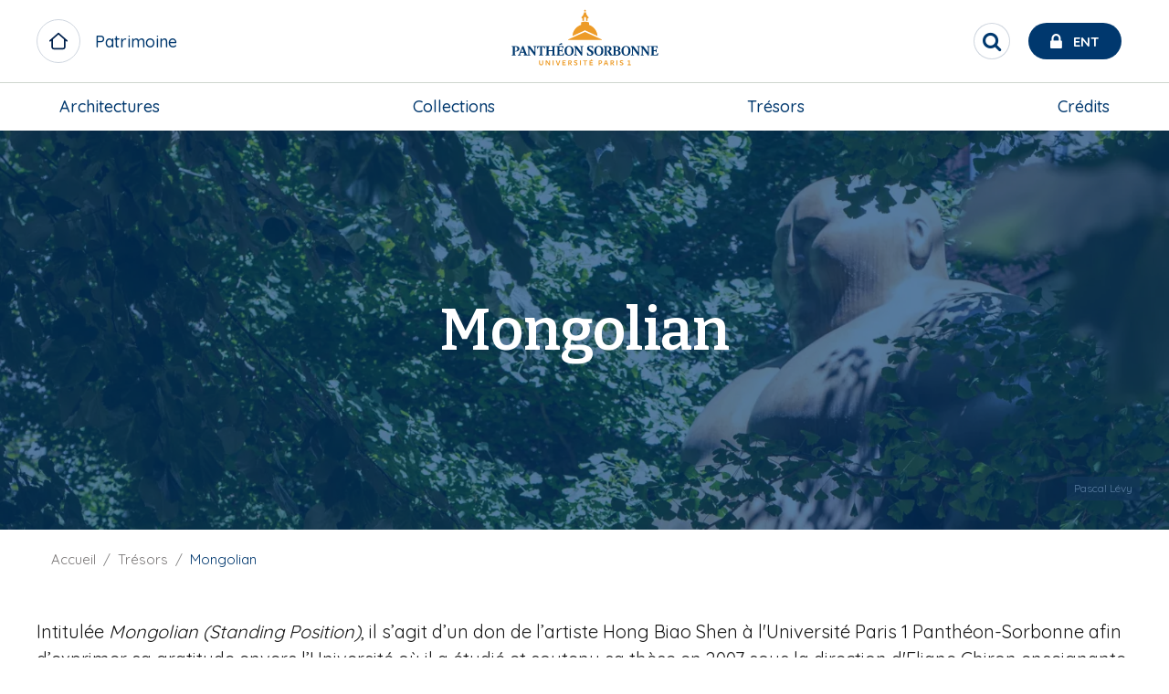

--- FILE ---
content_type: text/html; charset=UTF-8
request_url: https://patrimoine.pantheonsorbonne.fr/tresors/mongolian
body_size: 13152
content:

<!DOCTYPE html>
<html  lang="fr" dir="ltr" prefix="og: https://ogp.me/ns#">
<meta charset="utf-8" />
<script>var _paq = _paq || [];(function(){var u=(("https:" == document.location.protocol) ? "https://stats.univ-paris1.fr/" : "http://stats.univ-paris1.fr/");_paq.push(["setSiteId", "131"]);_paq.push(["setTrackerUrl", u+"matomo.php"]);_paq.push(["setDoNotTrack", 1]);if (!window.matomo_search_results_active) {_paq.push(["trackPageView"]);}_paq.push(["setIgnoreClasses", ["no-tracking","colorbox"]]);_paq.push(["enableLinkTracking"]);var d=document,g=d.createElement("script"),s=d.getElementsByTagName("script")[0];g.type="text/javascript";g.defer=true;g.async=true;g.src=u+"matomo.js";s.parentNode.insertBefore(g,s);})();</script>
<link rel="canonical" href="https://patrimoine.pantheonsorbonne.fr/tresors/mongolian" />
<link rel="stylesheet" href="/sites/default/files/micro_site_asset/css/site-68-34dcb667add90b1e8a26e55692c69898.css" />
<meta name="Generator" content="Drupal 10 (https://www.drupal.org)" />
<meta name="MobileOptimized" content="width" />
<meta name="HandheldFriendly" content="true" />
<meta name="viewport" content="width=device-width, initial-scale=1.0" />
<link rel="alternate" hreflang="fr" href="https://patrimoine.pantheonsorbonne.fr/tresors/mongolian" />

  <link rel="icon" type="image/svg+xml" href="/favicon.svg">
  <meta name="theme-color" content="#fff">
  <meta http-equiv="X-UA-Compatible" content="IE=Edge">

  <title>Mongolian | Patrimoine</title>
  <link rel="stylesheet" media="all" href="/sites/default/files/css/css_r9vOVUrOrrnIh1Be3A0Qfbups7HTh3TubbWi6qMA2YQ.css?delta=0&amp;language=fr&amp;theme=p1ps2019&amp;include=eJxNzcEOgyAQBNAfIlB769eYRUdFEejuEvXvW5M2eps3cxgPVXCLvWRB3w4hfiluRAJTNNg1hrS4nmuhaH80Q05KGySvcLdsN_iTYuZ3BR9tDW1PihK6BeyuaEpT5PloXk70iJCbt1DOnZhGpjLJ__pqbE2l-hhkQm_kEMXqPAmMUjeLU2IF1S4o52Rn-QBH3VfF" />
<link rel="stylesheet" media="all" href="https://use.fontawesome.com/releases/v6.7.2/css/all.css" />
<link rel="stylesheet" media="all" href="/sites/default/files/css/css__03wBdZWOc9q5ZmILs_uHy41q3_nv1v5Um-npqQlYXw.css?delta=2&amp;language=fr&amp;theme=p1ps2019&amp;include=eJxNzcEOgyAQBNAfIlB769eYRUdFEejuEvXvW5M2eps3cxgPVXCLvWRB3w4hfiluRAJTNNg1hrS4nmuhaH80Q05KGySvcLdsN_iTYuZ3BR9tDW1PihK6BeyuaEpT5PloXk70iJCbt1DOnZhGpjLJ__pqbE2l-hhkQm_kEMXqPAmMUjeLU2IF1S4o52Rn-QBH3VfF" />
<link rel="stylesheet" media="all" href="/sites/default/files/css/css_Xb9pGRGV19nuZFGAZ_ZXpeMc2ENVx-ikAkAd8hrDlDg.css?delta=3&amp;language=fr&amp;theme=p1ps2019&amp;include=eJxNzcEOgyAQBNAfIlB769eYRUdFEejuEvXvW5M2eps3cxgPVXCLvWRB3w4hfiluRAJTNNg1hrS4nmuhaH80Q05KGySvcLdsN_iTYuZ3BR9tDW1PihK6BeyuaEpT5PloXk70iJCbt1DOnZhGpjLJ__pqbE2l-hhkQm_kEMXqPAmMUjeLU2IF1S4o52Rn-QBH3VfF" />

    <link rel="stylesheet" href="https://cdnjs.cloudflare.com/ajax/libs/font-awesome/4.7.0/css/font-awesome.min.css">
    

              
      </head>
      <body class="page-node-13127 page-node-type-page site--entity site--type--mini-site site--68 path-node node--type-page page-mini-site">
      <a href="#main-content" class="visually-hidden focusable skip-link">
        Aller au contenu principal
      </a>
      
      <div class="site-content-wrapper">  <div class="dialog-off-canvas-main-canvas" data-off-canvas-main-canvas>
    
      
  <header role="banner" id="navbar"  class="header-medium has-image " >
          <div id="top-header">
        <div class="grid-x align-justify align-middle top-header-infos">
                    <div class="cell shrink header-left show-for-large">
                          <div class="site-name ">
                <a href="/" class="" title=" Patrimoine">
                  <span class="title">Patrimoine</span>
                </a>
              </div>
                      </div>
                                <div class="cell shrink header-center">
                <div>
    <div id="block-p1ps2019-branding" class="block block-system block-system-branding-block clearfix">
  
    

    <div class="branding">
      <a class="logo navbar-btn pull-left"  href="https://www.pantheonsorbonne.fr" title="Université Paris 1 Panthéon-Sorbonne" rel="home">
      <?xml version="1.0" encoding="UTF-8"?>
<svg class="logo-p1" data-name="Calque 1" xmlns="http://www.w3.org/2000/svg" viewBox="0 0 2737.65 1244.23">
  <defs>
    <style>
      .cls-1 {
        fill: #ed9b27;
      }

      .cls-1, .cls-2 {
        stroke-width: 0px;
      }

      .cls-2 {
        fill: #00386e;
      }
    </style>
  </defs>
  <g>
    <path class="cls-1" d="M1338.33,289.56l.19,30.94c7.13-2.01,14.73-3.59,22.34-4.54v-37.98c0-9.37,5.98-17.5,15.54-17.5s15.55,8.13,15.55,17.5v37.98c7.6.95,15.16,2.53,22.28,4.54l.19-30.94c0-9.28,4.55-14.06,11.43-14.06,2.1,0,4.11.43,4.11.43v-13.82c-7.98-6.6-32.57-24.68-40.6-72.83h-25.92c-8.08,48.16-32.67,66.24-40.6,72.83v13.82s1.96-.43,4.11-.43c6.84,0,11.39,4.78,11.39,14.06Z"/>
    <circle class="cls-1" cx="1376.38" cy="166.02" r="13.2" transform="translate(1113.21 1527.17) rotate(-85.93)"/>
    <polygon class="cls-1" points="1376.38 483.7 1123.55 598.08 1124.73 603.51 1628.04 603.51 1629.21 598.08 1376.38 483.7"/>
    <path class="cls-1" d="M1563.86,545.41c-2.73-60.16-34.58-112.86-82.06-144.66-14.06-9.38-29.51-16.98-45.91-22.38v-35.25c-15.92-7.94-38.78-13.54-59.49-13.68-20.75.14-43.62,5.74-59.54,13.68v35.25c-12.77,4.16-24.92,9.71-36.34,16.4-52.71,30.89-88.71,86.51-91.58,150.64l187.47-85.7,187.47,85.7Z"/>
  </g>
  <g>
    <path class="cls-1" d="M735.25,953.82c0,12.49-5.67,18.04-15.73,18.04-11.22,0-16.42-6.71-16.42-18.62v-43.03h-14.11v44.88c0,18.86,11.56,29.15,30.07,29.15s30.19-10.76,30.19-30.42v-43.61h-14v43.61Z"/>
    <polygon class="cls-1" points="838.32 962.84 804.07 910.21 788.69 910.21 788.69 982.5 802.11 982.5 802.11 929.99 836.69 982.5 851.73 982.5 851.73 910.21 838.32 910.21 838.32 962.84"/>
    <rect class="cls-1" x="891.75" y="910.21" width="14" height="72.29"/>
    <polygon class="cls-1" points="972.03 968.28 952.25 910.21 937.67 910.21 963.35 982.5 980.47 982.5 1006.39 910.21 991.81 910.21 972.03 968.28"/>
    <polygon class="cls-1" points="1038.19 982.5 1087.47 982.5 1087.47 970.59 1052.07 970.59 1052.07 952.2 1081.1 952.2 1081.1 940.28 1052.07 940.28 1052.07 922.12 1087.47 922.12 1087.47 910.21 1038.19 910.21 1038.19 982.5"/>
    <path class="cls-1" d="M1177.58,932.18c0-13.3-9.72-21.97-28-21.97h-25.33v72.29h14.11v-25.79l10.41-.7,16.08,26.49h16.08l-18.97-29.5c9.83-3.35,15.62-10.53,15.62-20.82ZM1148.77,945.38l-10.53.23v-23.6h9.14c10.06,0,15.73,3.59,15.73,11.11s-5.67,11.8-14.34,12.26Z"/>
    <path class="cls-1" d="M1242.12,939.94c-9.95-2.66-16.43-4.98-16.43-10.88,0-4.98,3.7-8.56,12.14-8.56,6.82,0,14.92,2.42,21.28,6.24l3.47-11.91c-6.94-3.93-15.04-6.36-24.87-6.36-16.08,0-25.91,8.56-25.91,21.4,0,14.23,12.03,18.86,22.44,21.75,10.64,2.89,16.08,5.09,16.08,11.1s-5.55,9.6-13.42,9.6c-8.67,0-16.31-2.89-23.02-6.94l-3.24,12.14c6.82,4.17,16.43,6.71,26.02,6.71,17,0,27.53-9.37,27.53-22.56s-11.22-18.74-22.1-21.74Z"/>
    <rect class="cls-1" x="1300.53" y="910.21" width="14" height="72.29"/>
    <polygon class="cls-1" points="1348.65 922.59 1372.83 922.59 1372.83 982.5 1386.83 982.5 1386.83 922.59 1411 922.59 1411 910.21 1348.65 910.21 1348.65 922.59"/>
    <polygon class="cls-1" points="1485.95 896.01 1471.27 896.01 1464.03 910.21 1444.89 910.21 1444.89 982.5 1494.17 982.5 1494.17 970.59 1458.77 970.59 1458.77 952.2 1487.8 952.2 1487.8 940.28 1458.77 940.28 1458.77 922.13 1494.17 922.13 1494.17 910.21 1473.76 910.21 1485.95 896.01"/>
    <path class="cls-1" d="M1602.66,910.21h-23.36v72.29h14.11v-22.44l8.21-.11c19.43-.11,30.88-8.91,30.88-25.56,0-14.11-9.83-24.18-29.85-24.18ZM1602.2,948.15l-9.03.24v-26.37h8.56c11.11,0,16.66,4.39,16.66,12.84s-5.43,13.07-16.19,13.3Z"/>
    <path class="cls-1" d="M1682.24,910.21l-26.37,72.29h14.23l5.9-17.12h29.15l6.02,17.12h14.22l-26.02-72.29h-17.12ZM1679.7,953.7l10.99-31.34,10.87,31.34h-21.87Z"/>
    <path class="cls-1" d="M1810.64,932.18c0-13.3-9.72-21.97-27.99-21.97h-25.33v72.29h14.11v-25.79l10.41-.7,16.08,26.49h16.08l-18.97-29.5c9.83-3.35,15.62-10.53,15.62-20.82ZM1781.84,945.38l-10.53.23v-23.6h9.14c10.06,0,15.73,3.59,15.73,11.11s-5.67,11.8-14.34,12.26Z"/>
    <rect class="cls-1" x="1847.88" y="910.21" width="14" height="72.29"/>
    <path class="cls-1" d="M1928.85,939.94c-9.95-2.66-16.43-4.98-16.43-10.88,0-4.98,3.7-8.56,12.14-8.56,6.82,0,14.92,2.42,21.28,6.24l3.47-11.91c-6.94-3.93-15.04-6.36-24.87-6.36-16.08,0-25.91,8.56-25.91,21.4,0,14.23,12.03,18.86,22.44,21.75,10.64,2.89,16.08,5.09,16.08,11.1s-5.55,9.6-13.42,9.6c-8.67,0-16.31-2.89-23.02-6.94l-3.24,12.14c6.82,4.17,16.43,6.71,26.02,6.71,17,0,27.53-9.37,27.53-22.56s-11.22-18.74-22.09-21.74Z"/>
    <polygon class="cls-1" points="2046.37 970.59 2046.37 909.51 2015.49 916.92 2015.84 928.6 2033.07 924.43 2033.07 970.59 2014.5 970.59 2014.5 982.5 2063.78 982.5 2063.78 970.59 2046.37 970.59"/>
  </g>
  <g>
    <path class="cls-2" d="M603.01,704.45c11.67.65,16.31,4.78,16.31,14.36l.11,69.65-67.36-92.14h-41.71v1.98l16.72,20.55v91.63c0,13.9-3.89,17.31-12.74,18.63-7.75-1.71-11.72-7.32-15.01-15.53l-45.22-117.25h-16.33l-45.55,112.76c-2.94,8.08-6.41,19.05-23.29,20.49v7.92h50v-7.92c-9.76-.52-17.94-5.08-14.36-14.33l7.81-20.09h48.62s8.56,23.36,8.56,23.36c2.49,7.2-2.42,9.15-13.9,11.06l-.02,7.92h54.7s47.84,0,47.84,0v-7.93c-11.68-1.03-16.72-3.25-16.72-19.08,0,0-.01-53.95,0-80.03l78.53,107.04h14.01l.14-118.68c0-9.58,4.4-13.77,16.74-14.36v-8.14h-47.89v8.14ZM417.25,782.29l20.13-50.9,18.8,50.9h-38.94Z"/>
    <path class="cls-2" d="M1302.88,704.45c11.67.65,16.31,4.77,16.31,14.36l.11,67.37-67.35-89.87h-41.71v1.98l16.72,20.55v91.65c0,15.83-5.05,18.05-16.72,19.08v7.91h47.84s0-7.9,0-7.9c-11.68-1.03-16.72-3.25-16.72-19.08,0,0,0-53.97,0-80.05l78.53,107.04h14.01l.14-118.68c0-9.59,4.39-13.77,16.74-14.36v-8.14h-47.89v8.14Z"/>
    <path class="cls-2" d="M323.38,810.47l-.03-103.25h14.99c15.07,0,24.86,9.1,24.86,29.88,0,27.07-15.54,30.6-29.64,31.14v9.93h1.07c33.97,0,59.1-15.25,59.1-41.73,0-24.21-21.2-40.14-56.69-40.14h-58.87v8.15c12.22,1.24,16.54,4.07,16.54,19.4v86.6c0,15.83-4.05,17.44-16.67,19.09v7.94h62.23l.03-7.94c-12.13-.99-16.92-3.25-16.92-19.09Z"/>
    <path class="cls-2" d="M1471.57,756.26c-16.71-10.22-34.8-17.73-34.8-32.89,0-14.27,10.86-18.31,19.6-18.31,15.71,0,26.26,11.08,33.52,27.83h8.73l-3.86-38.36-3.25-1.21c-3.34,3.21-5.98,4.47-9.56,4.47-7.2,0-13.72-4.25-27.19-4.25-22.96,0-47.58,11.02-47.58,36.88s21.85,35.08,40.85,46.83c13.24,8.19,25.74,16.21,25.74,30.3,0,10.66-8.32,21.69-25.55,21.69-14.78,0-25.81-15.01-33.77-35.75h-8.62l3.69,44.32,3.44,1.37c3.07-2.27,6.35-3.54,10.48-3.54,7.94,0,13.15,4.43,29.19,4.43,22.55,0,50.85-10.1,50.85-40.14,0-23.36-14.02-32.71-31.91-43.65Z"/>
    <path class="cls-2" d="M661.19,696.31s-5.38,37.33-5.38,37.33l9.31-.03,8.6-17.02c3.08-6.07,10.18-9.01,17.82-9.01l11.76-.02-.04,102.93c0,11.66-1.5,18.34-17.75,19.1v7.91h64.09v-7.91c-16.25-.75-17.75-7.43-17.75-19.1l-.04-102.93,11.76.02c7.65,0,14.74,2.94,17.82,9.01l8.6,17.02,9.31.03s-5.38-37.33-5.38-37.33h-112.72Z"/>
    <path class="cls-2" d="M1137.65,694.13c-41.69,0-67.96,27.23-67.99,72.71.03,45.47,26.3,72.71,67.99,72.71s67.96-27.23,67.99-72.71c-.03-45.47-26.3-72.71-67.99-72.71ZM1137.65,829.99c-23.64,0-37.63-24.45-37.64-63.16.01-38.71,14-63.16,37.64-63.16s37.63,24.44,37.65,63.16c-.01,38.71-14,63.16-37.65,63.16Z"/>
    <path class="cls-2" d="M1583.23,694.13c-41.69,0-67.96,27.23-67.99,72.71.03,45.47,26.3,72.71,67.99,72.71s67.96-27.23,67.99-72.71c-.03-45.47-26.3-72.71-67.99-72.71ZM1583.23,829.99c-23.64,0-37.63-24.45-37.65-63.16.01-38.71,14-63.16,37.65-63.16s37.63,24.44,37.64,63.16c-.01,38.71-14,63.16-37.64,63.16Z"/>
    <path class="cls-2" d="M1990.59,694.13c-41.69,0-67.96,27.23-67.99,72.71.03,45.47,26.3,72.71,67.99,72.71s67.96-27.23,67.99-72.71c-.03-45.47-26.3-72.71-67.99-72.71ZM1990.59,829.99c-23.64,0-37.63-24.45-37.64-63.16.01-38.71,14-63.16,37.64-63.16s37.63,24.44,37.65,63.16c-.01,38.71-14,63.16-37.65,63.16Z"/>
    <path class="cls-2" d="M872.56,704.54c12.57.81,16.73,5.74,16.73,14.31l.08,39.32h-59.54l.09-39.32c0-8.57,4.16-13.5,16.72-14.31v-8.23h-62v8.17c9.73,1.18,16.59,4.2,16.59,14.37v95.52c0,9.15-4.21,13.7-13.74,14.83-.83.1-1.68.15-2.76.24v8.05h61.64v-7.88c-1.71-.3-3.27-.55-4.83-.86-8.21-1.67-11.48-5.34-11.63-13.81v-43.52h59.37v43.52c-.14,8.47-3.41,12.14-11.63,13.81-1.55.32-3.12.56-4.82.86v7.88h61.64v-8.05c-1.08-.09-1.92-.14-2.76-.24-9.53-1.14-13.74-5.68-13.74-14.83v-95.52c0-10.16,6.86-13.18,16.59-14.37v-8.17h-62v8.23Z"/>
    <path class="cls-2" d="M1041.73,819.8c-3.22,4.64-8.15,6.86-14.3,6.86h-22.87c-8.42.01-11.47-3.98-11.47-13.9v-41.53h25.72c4.68,0,7.43,3.02,8.6,7.45l2.31,8.74h8.42v-45.74h-8.42l-2.4,9.08c-1.29,4.06-4.15,7.06-8.51,7.34h-25.72v-51.38h27.1c7.28.12,13.08,3.47,17.45,9.15l9.18,13.14h8.33l-4.54-32.72h-102.79v8.01c13.88.6,16.6,7.27,16.6,19.2v86.96c0,14.67-2.41,16.5-16.54,18.99v8.01h108.18l6.84-35.17h-9.27l-11.89,17.48Z"/>
    <polygon class="cls-2" points="1035.88 669.91 1035.91 668.49 1027.72 647.92 1026.25 647.92 983.27 673.62 985.93 680.75 1035.88 669.91"/>
    <path class="cls-2" d="M2155.69,704.45c11.67.65,16.31,4.77,16.31,14.36l.11,69.64-67.35-92.14h-41.71v1.98l16.72,20.59v91.61c0,15.83-5.05,18.05-16.72,19.08v7.92h47.84v-7.91c-11.68-1.03-16.72-3.25-16.72-19.08,0,0,0-53.93,0-80l78.53,107h14.01l.14-118.68c0-9.59,4.39-13.77,16.74-14.36v-8.14h-47.89v8.14Z"/>
    <path class="cls-2" d="M2302.59,704.45c11.67.65,16.31,4.77,16.31,14.36l.11,69.64-67.35-92.14h-41.71v1.98l16.72,20.59v91.61c0,15.83-5.05,18.05-16.72,19.08v7.91h47.84s0-7.9,0-7.9c-11.68-1.03-16.72-3.25-16.72-19.08,0,0,0-53.93,0-80l78.53,107h14.01l.14-118.68c0-9.59,4.39-13.77,16.74-14.36v-8.14h-47.89v8.14Z"/>
    <path class="cls-2" d="M2465.45,802.32l-11.89,17.48c-3.22,4.64-8.15,6.86-14.31,6.86h-22.87c-8.42.01-11.46-3.98-11.46-13.9v-41.48h25.71c4.68,0,7.43,3.03,8.61,7.46l2.31,8.74h8.42v-45.74h-8.42l-2.4,9.08c-1.28,4.06-4.15,7.06-8.51,7.35h-25.71l-.19-51.43h27.1c7.28.12,13.08,3.47,17.45,9.15l9.18,13.14h8.33l-4.54-32.72h-102.79v8.01c13.88.6,16.6,7.27,16.6,19.2,0,0,.18,57.69.18,86.96,0,14.67-2.41,16.5-16.54,18.99v8.01h108.18l6.84-35.17h-9.27Z"/>
    <path class="cls-2" d="M1877.25,763.64c19.97-3.64,27.56-16.32,27.56-29.85,0-29.87-23.83-37.48-59.5-37.48h-55.2v8.25c10.13.99,16.33,3.11,16.33,17.29v88.7c0,12.87-2.51,16.5-13.96,18.48-10.07-.87-12.84-2.83-16.13-8.46l-31.15-49.05c13.73-4.99,28.36-15.87,28.36-36.35,0-24.82-21.14-38.85-56.4-38.85h-60.22v8.15c12.22,1.24,16.54,4.07,16.54,19.4v86.6c0,15.83-4.05,17.44-16.67,19.08v7.94h62.25v-7.94c-12.13-.99-16.91-3.25-16.91-19.08v-103.6s17.21,0,17.21,0c11.35,0,23.69,8.54,23.69,28.52,0,24.16-16,32.24-29.27,32.24-.5,0-.95,0-1.43,0v10.39c2.49.2,4.76,1.45,6.06,3.61l29.71,49.7c2.12,3.66,5.72,6.17,11.01,6.17h30.89s62.81,0,62.81,0c39.7,0,57.52-15.47,57.52-37.49,0-20.86-16.02-32.06-33.09-36.36ZM1835.38,706.75h10.63c17.29,0,28.3,6.63,28.3,26.29,0,16.9-7.4,26.12-29.06,26.12h-9.87v-52.41ZM1850.81,826.69c-9.53,0-15.64-.49-15.64-16.28v-41.48h13.1c21.07,0,31.03,8.84,31.03,29.64,0,19.65-9.54,28.12-28.49,28.12Z"/>
  </g>
</svg>

    </a>
    </div>
</div>


  </div>

            </div>
                                <div class="cell shrink header-right">

                <div>
    <div id="block-p1ps2019-entsearchblock" class="block block-up1-global block-up1-ent-search-block clearfix">
  
    

      
      <nav id="ent-search-wrapper" class="desktop">
      <ul id="ent-search" class="nav">
        <li class="loupe">
          <button role="search" id="search-toggle" class="reset-btn circle" aria-label="Rechercher" title="Rechercher">
            <span class="visually-hidden">Rechercher</span>
            <span class="fa fa-search"></span>
          </button>
        </li>
        <li id="ent">
          <a href="https://ent.univ-paris1.fr" title="ENT Université Paris 1 Panthéon-Sorbonne" target="_blank">
            <span class="fa fa-lock"></span>
            <span class="text show-for-large">Ent</span>
          </a>
        </li>
      </ul>
    </nav>
    

  </div>


  </div>

              <span class="mobile-nav-control hide-for-large icon-menu"></span>

            </div>
                            </div>
                <div class="grid-x bottom-header-infos">
                                <div id="navbar-header" class="navbar-header-region">
                              <div class="navigation-region cell small-12">  <div>
    <nav role="navigation" aria-labelledby="block-micromenublock-2-menu" id="block-micromenublock-2">
            
  <span class="visually-hidden" id="block-micromenublock-2-menu">Micro menu block</span>
  

        
              <ul class="dropdown large-horizontal menu" data-responsive-menu="accordion large-dropdown" data-alignment="left"
      style="display: flex; justify-content: space-between;flex-direction: row;">
              <li>
        <div class="acc-link"><a href="https://patrimoine.pantheonsorbonne.fr/architectures" data-drupal-link-system-path="node/6108">Architectures</a></div>
                  <a class="hide-for-large" href="#"></a>
                              <ul class="menu">
              <li>
        <div class="acc-link"><a href="https://patrimoine.pantheonsorbonne.fr/architectures/centre-pantheon" data-drupal-link-system-path="node/6171">Panthéon</a></div>
              </li>
          <li>
        <div class="acc-link"><a href="https://patrimoine.pantheonsorbonne.fr/architectures/sorbonne" data-drupal-link-system-path="node/6169">Sorbonne</a></div>
              </li>
          <li>
        <div class="acc-link"><a href="https://patrimoine.pantheonsorbonne.fr/architectures/institut-dart-et-darcheologie" data-drupal-link-system-path="node/6173">Institut d&#039;art et d&#039;archéologie</a></div>
              </li>
          <li>
        <div class="acc-link"><a href="https://patrimoine.pantheonsorbonne.fr/architectures/institut-geographie" data-drupal-link-system-path="node/13096">Institut de géographie</a></div>
              </li>
          <li>
        <div class="acc-link"><a href="https://patrimoine.pantheonsorbonne.fr/architectures/campus-port-royal" data-drupal-link-system-path="node/13097">Campus Port-Royal</a></div>
              </li>
          <li>
        <div class="acc-link"><a href="https://patrimoine.pantheonsorbonne.fr/architectures/campus-condorcet" data-drupal-link-system-path="node/13101">Campus Condorcet</a></div>
              </li>
          <li>
        <div class="acc-link"><a href="https://patrimoine.pantheonsorbonne.fr/architectures/college-sainte-barbe" data-drupal-link-system-path="node/13102">Collège Sainte-Barbe</a></div>
              </li>
          <li>
        <div class="acc-link"><a href="https://patrimoine.pantheonsorbonne.fr/architectures/centre-pierre-mendes-france" data-drupal-link-system-path="node/6172">Centre Pierre-Mendès-France</a></div>
              </li>
          <li>
        <div class="acc-link"><a href="https://patrimoine.pantheonsorbonne.fr/architectures/maison-sciences-economiques" data-drupal-link-system-path="node/13104">Maison des sciences économiques</a></div>
              </li>
          <li>
        <div class="acc-link"><a href="https://patrimoine.pantheonsorbonne.fr/architectures/maison-philosophie-centre-marin-mersenne" data-drupal-link-system-path="node/13105">Maison de la philosophie - Centre Marin Mersenne</a></div>
              </li>
          <li>
        <div class="acc-link"><a href="https://patrimoine.pantheonsorbonne.fr/architectures/editions-sorbonne" data-drupal-link-system-path="node/13110">Éditions de la Sorbonne</a></div>
              </li>
          <li>
        <div class="acc-link"><a href="https://patrimoine.pantheonsorbonne.fr/architectures/galerie-colbert" data-drupal-link-system-path="node/13100">Galerie Colbert</a></div>
              </li>
          <li>
        <div class="acc-link"><a href="https://patrimoine.pantheonsorbonne.fr/architectures/maison-internationale" data-drupal-link-system-path="node/13112">Maison internationale</a></div>
              </li>
          <li>
        <div class="acc-link"><a href="https://patrimoine.pantheonsorbonne.fr/architectures/centre-cujas" data-drupal-link-system-path="node/13118">Centre Cujas</a></div>
              </li>
          <li>
        <div class="acc-link"><a href="https://patrimoine.pantheonsorbonne.fr/architectures/centre-broca" data-drupal-link-system-path="node/13119">Centre Broca</a></div>
              </li>
          <li>
        <div class="acc-link"><a href="https://patrimoine.pantheonsorbonne.fr/architectures/centre-saint-charles" data-drupal-link-system-path="node/13120">Centre Saint-Charles</a></div>
              </li>
          <li>
        <div class="acc-link"><a href="https://patrimoine.pantheonsorbonne.fr/architectures/centre-malher" data-drupal-link-system-path="node/13121">Centre Malher</a></div>
              </li>
          <li>
        <div class="acc-link"><a href="https://patrimoine.pantheonsorbonne.fr/architectures/centre-ulm" data-drupal-link-system-path="node/13122">Centre Ulm</a></div>
              </li>
          <li>
        <div class="acc-link"><a href="https://patrimoine.pantheonsorbonne.fr/architectures/centre-bourg-reine" data-drupal-link-system-path="node/13123">Centre Bourg-la-Reine</a></div>
              </li>
          <li>
        <div class="acc-link"><a href="https://patrimoine.pantheonsorbonne.fr/architectures/jardin-dagronomie-tropicale-rene-dumont" data-drupal-link-system-path="node/13124">Jardin d&#039;agronomie tropicale René-Dumont</a></div>
              </li>
          <li>
        <div class="acc-link"><a href="https://patrimoine.pantheonsorbonne.fr/architectures/msh-mondes" data-drupal-link-system-path="node/13115">MSH Mondes</a></div>
              </li>
        </ul>
  
              </li>
          <li>
        <div class="acc-link"><a href="https://patrimoine.pantheonsorbonne.fr/collections" data-drupal-link-system-path="node/6107">Collections</a></div>
                  <a class="hide-for-large" href="#"></a>
                              <ul class="menu">
              <li>
        <div class="acc-link"><a href="https://patrimoine.pantheonsorbonne.fr/collections/agias-antiquites-grecques-linstitut-dart-et-darcheologie" data-drupal-link-system-path="node/6175">Antiquités grecques</a></div>
              </li>
          <li>
        <div class="acc-link"><a href="https://patrimoine.pantheonsorbonne.fr/collections/archives" data-drupal-link-system-path="node/13175">Archives</a></div>
              </li>
          <li>
        <div class="acc-link"><a href="https://patrimoine.pantheonsorbonne.fr/collections/art-contemporain" data-drupal-link-system-path="node/31165">Art contemporain</a></div>
              </li>
          <li>
        <div class="acc-link"><a href="https://patrimoine.pantheonsorbonne.fr/collections/bibliotheques" data-drupal-link-system-path="node/13176">Bibliothèques</a></div>
              </li>
          <li>
        <div class="acc-link"><a href="https://patrimoine.pantheonsorbonne.fr/collections/cinematheque-universitaire" data-drupal-link-system-path="node/6174">Cinémathèque universitaire</a></div>
              </li>
          <li>
        <div class="acc-link"><a href="https://patrimoine.pantheonsorbonne.fr/collections/decor-peint" data-drupal-link-system-path="node/31173">Décor peint</a></div>
              </li>
          <li>
        <div class="acc-link"><a href="https://patrimoine.pantheonsorbonne.fr/collections/empreintes-sceaux-proche-orientaux" data-drupal-link-system-path="node/31164">Empreintes de sceaux proche-orientaux</a></div>
              </li>
          <li>
        <div class="acc-link"><a href="https://patrimoine.pantheonsorbonne.fr/collections/tirages-en-platre-doeuvres-dart" data-drupal-link-system-path="node/13177">Tirages en plâtre d&#039;œuvres d&#039;art</a></div>
              </li>
          <li>
        <div class="acc-link"><a href="https://patrimoine.pantheonsorbonne.fr/collections/phototheque-dart-et-archeologie" data-drupal-link-system-path="node/13130">Photothèque d&#039;art et archéologie</a></div>
              </li>
          <li>
        <div class="acc-link"><a href="https://patrimoine.pantheonsorbonne.fr/collections/phototheque-geographie" data-drupal-link-system-path="node/13131">Photothèque de géographie</a></div>
              </li>
          <li>
        <div class="acc-link"><a href="https://patrimoine.pantheonsorbonne.fr/collections/portraits-juristes" data-drupal-link-system-path="node/13174">Portraits de juristes</a></div>
              </li>
          <li>
        <div class="acc-link"><a href="https://patrimoine.pantheonsorbonne.fr/collections/tessonnier-proche-orient-ancien" data-drupal-link-system-path="node/6177">Tessonnier du Proche-Orient ancien</a></div>
              </li>
        </ul>
  
              </li>
          <li>
        <div class="acc-link"><a href="https://patrimoine.pantheonsorbonne.fr/tresors" data-drupal-link-system-path="node/6109">Trésors</a></div>
                  <a class="hide-for-large" href="#"></a>
                              <ul class="menu">
              <li>
        <div class="acc-link"><a href="https://patrimoine.pantheonsorbonne.fr/tresors/appartement-decanal" data-drupal-link-system-path="node/13160">Appartement décanal</a></div>
              </li>
          <li>
        <div class="acc-link"><a href="https://patrimoine.pantheonsorbonne.fr/tresors/mongolian" data-drupal-link-system-path="node/13127" class="is-active" aria-current="page">Mongolian</a></div>
              </li>
          <li>
        <div class="acc-link"><a href="https://patrimoine.pantheonsorbonne.fr/tresors/plan-rome-antique" data-drupal-link-system-path="node/6179">Plan de la Rome antique</a></div>
              </li>
          <li>
        <div class="acc-link"><a href="https://patrimoine.pantheonsorbonne.fr/tresors/salle-goullencourt" data-drupal-link-system-path="node/13126">Salle Goullencourt</a></div>
              </li>
        </ul>
  
              </li>
          <li>
        <div class="acc-link"><a href="https://patrimoine.pantheonsorbonne.fr/credits" data-drupal-link-system-path="node/13094">Crédits</a></div>
              </li>
        </ul>
  



  </nav>

  </div>
</div>
                          </div>
                  </div>
      </div>
                    <div class="hp-image-container">
                  <div class="grid-x screen-medium-height full-height">
            <div class="cell small-12 full-height">
              <div class="mask no-hover relative-wrapper medium-height">
                <div class="header-img img-container full-height"></div>
                <div class="main-overlay-infos">
                    <div>
    <div id="block-socialmediablock" class="block block-micro-social-media block-social-media-block clearfix">
  
    

      
  </div>

<div class="views-exposed-form views-exposed-form-resultats-de-recherche-page-1 bef-exposed-form block block-views block-views-exposed-filter-blockresultats-de-recherche-page-1 clearfix" data-drupal-selector="views-exposed-form-resultats-de-recherche-page-1" id="block-formulaireexposeresultats-de-recherchepage-1">
  
    

        <div class="grid-container">
      <div class="grid-x grid-margin-x">
        <div class="cell small-12">
          <form action="/resultats-de-recherche" method="get" id="views-exposed-form-resultats-de-recherche-page-1" accept-charset="UTF-8">
            <div class="js-form-item form-item js-form-type-textfield form-item-text js-form-item-text">
      <label for="edit-text">Recherche</label>
        <input data-drupal-selector="edit-text" type="text" id="edit-text" name="text" value="" maxlength="128" class="form-text" />

        </div>
<div data-drupal-selector="edit-actions" class="form-actions js-form-wrapper form-wrapper" id="edit-actions"><input data-drupal-selector="edit-submit-resultats-de-recherche" type="submit" id="edit-submit-resultats-de-recherche" value="OK" class="button js-form-submit form-submit" />
</div>


          </form>
        </div>
      </div>
  </div>

  </div>


  </div>

                </div>
              </div>
            </div>
          </div>
              </div>
      </header>
  
  
  
      <main role="main" class="main-container" id="page-content">
            <section  class="small-12">
                
                                          <a id="main-content"></a>
                        <div>
    <div data-drupal-messages-fallback class="hidden"></div>
<div id="block-p1ps2019-content" class="block block-system block-system-main-block clearfix">
  
    

        
<article data-history-node-id="13127">
      <div class="img screen-medium-height full-height">
      <div class=" mask  no-hover relative-wrapper medium-height">
        <div class="header-img img-container full-height">
                                


            <div class="field field--name-field-media field--type-entity-reference field--label-hidden field--item">      <figure>
            <picture>
                  <source srcset="/sites/default/files/styles/homepage_carousel/public/2021-09/20200623-retourigeo-0881_1920x656.jpg.webp?itok=TEZwN2TQ 1x, /sites/default/files/styles/homepage_carousel/public/2021-09/20200623-retourigeo-0881_1920x656.jpg.webp?itok=TEZwN2TQ 2x" media="all and (min-width: 1024px)" type="image/webp" width="1683" height="575"/>
              <source srcset="/sites/default/files/styles/homepage_carousel/public/2021-09/20200623-retourigeo-0881_1920x656.jpg.webp?itok=TEZwN2TQ 1x, /sites/default/files/styles/homepage_carousel/public/2021-09/20200623-retourigeo-0881_1920x656.jpg.webp?itok=TEZwN2TQ 2x" media="all and (min-width: 640px) and (max-width: 1023px)" type="image/webp" width="1683" height="575"/>
              <source srcset="/sites/default/files/styles/home_paris1_2019/public/2021-09/20200623-retourigeo-0881_1920x656.jpg.webp?itok=2hiTJGDV 1x, /sites/default/files/styles/home_paris1_2019/public/2021-09/20200623-retourigeo-0881_1920x656.jpg.webp?itok=2hiTJGDV 2x" type="image/webp" width="1920" height="1143"/>
                  <img loading="eager" width="1683" height="575" src="/sites/default/files/styles/homepage_carousel/public/2021-09/20200623-retourigeo-0881_1920x656.jpg.webp?itok=TEZwN2TQ" alt="" title="Mongolian" />

  </picture>



              <figcaption class="field field--name-field-credits field--type-string field--label-hidden field--item">
                      Pascal Lévy
                                      </figcaption>
        </figure>
  </div>
      
                  </div>
        <div class="main-overlay-infos">
          <div class="grid-container padding-mobile">
            <div class="grid-x">
              <div class="cell small-12">
                <h1><span>Mongolian</span>
</h1>
                                              </div>
            </div>
          </div>
                  </div>
      </div>
    </div>
      <div id="breadcrumbs">
    <div class="block block-system block-system-breadcrumb-block clearfix">
  
    

      <div class="grid-container">
    <div class="grid-x grid-margin-x">
        <div class="cell small-12">
          <nav aria-labelledby="system-breadcrumb">
            <span id="system-breadcrumb" class="visually-hidden">Fil d'Ariane</span>
            <ul class="breadcrumbs">
                          <li>
                                  <a href="/">Accueil</a>
                              </li>
                          <li>
                                  <a href="https://patrimoine.pantheonsorbonne.fr/tresors">Trésors</a>
                              </li>
                          <li>
                                  Mongolian
                              </li>
                      </ul>
          </nav>
        </div>
    </div>
</div>

  </div>


  </div>
  
  




  <div class="paragraph paragraph--type--bp-simple" id="parag-38839">
    <div class="grid-container">
      <div class="paragraph__column grid-x grid-margin-x">
        <div class="">
          <div class="box-content">
                        <div class="txt medium column-number-1">


            <div class="field field--name-bp-text field--type-text-long field--label-hidden field--item"><p>Intitulée <em>Mongolian (Standing Position)</em>, il s’agit d’un don de l’artiste Hong Biao Shen à l'Université Paris 1 Panthéon-Sorbonne afin d’exprimer sa gratitude envers l’Université où il a étudié et soutenu sa thèse en 2007 sous la direction d'Eliane Chiron enseignante à l’UFR 04. La thèse avait pour thème « Le punctum comme hors champs. Une poétique du choc dans la sculpture chinoise contemporaine ».&nbsp;Cet imposant colosse de bronze représente un lutteur des hautes terres de Mongolie.</p>

<p>La <a href="https://www.parisladouce.com/2014/07/paris-mongolian-statue-monumentale-de.html" target="_blank">statue</a> fut d'abord installée, de manière provisoire, rue Soufflot, dans la perspective du Panthéon, et&nbsp;affectueusement surnommée le «&nbsp;gros tout nu » par les étudiants. Après avoir créé le buzz, la statue rejoint ensuite les jardins du Campus Curie formé par l'Institut de géographie et l'Institut océanographique, rue Saint-Jacques.</p>
</div>
      </div>
          </div>
        </div>
      </div>
    </div>
  </div>
  
  


<div class="paragraph grid-container paragraph--type--bp-carousel" id="parag-38842">
  <div class="grid-x">
        <div class="swiper-container" id="myCarousel-38842">
      <div class="swiper-wrapper">
        
    <div class="swiper-slide">
    <div class="cell small-10 small-offset-1 large-10 large-offset-1">
              


            <div class="field field--name-field-media-image field--type-entity-reference field--label-hidden field--item">              <picture>
                  <source srcset="/sites/default/files/styles/carousel_image/public/2021-09/20180207-0069_1000x1500_0.jpg.webp?itok=vsXDSnff 1x, /sites/default/files/styles/carousel_image_retinafy/public/2021-09/20180207-0069_1000x1500_0.jpg.webp?itok=pl0ZHdGN 2x" media="all and (min-width: 1024px)" type="image/webp" width="973" height="546"/>
              <source srcset="/sites/default/files/styles/carousel_image/public/2021-09/20180207-0069_1000x1500_0.jpg.webp?itok=vsXDSnff 1x, /sites/default/files/styles/carousel_image_retinafy/public/2021-09/20180207-0069_1000x1500_0.jpg.webp?itok=pl0ZHdGN 2x" media="all and (min-width: 640px) and (max-width: 1023px)" type="image/webp" width="973" height="546"/>
              <source srcset="/sites/default/files/styles/carousel_image/public/2021-09/20180207-0069_1000x1500_0.jpg.webp?itok=vsXDSnff 1x, /sites/default/files/styles/carousel_image_retinafy/public/2021-09/20180207-0069_1000x1500_0.jpg.webp?itok=pl0ZHdGN 2x" type="image/webp" width="973" height="546"/>
                  <img loading="eager" width="973" height="546" src="/sites/default/files/styles/carousel_image/public/2021-09/20180207-0069_1000x1500_0.jpg.webp?itok=vsXDSnff" alt="" title="Mongolian" />

  </picture>





            <div class="field field--name-field-legende field--type-string field--label-hidden field--item">Mongolian de Hong Biao Shen</div>
      


            <div class="field field--name-field-credits field--type-string field--label-hidden field--item">Pascal Lévy</div>
      
    </div>
      
          </div>
  </div>


        
    <div class="swiper-slide">
          <div class=" cell small-10 small-offset-1 large-8 large-offset-2">
                <div class="txt medium"></div>
      </div>
      </div>


      </div>
      <div class="swiper-pagination"></div>
      <button class="play-pause-button reset-btn" aria-label="Play pause">
	<span class="fa fa-pause-circle"></span><span class="fa fa-play-circle"></span>
	</button>
      <div class="swiper-button-prev"></div>
      <div class="swiper-button-next"></div>
    </div>
  </div>
</div>


</article>

  </div>


  </div>

                  
              </section>
    </main>
        <footer class="footer " role="contentinfo">
      <div class="footer-wrapper grid-container">
        <div class="grid-x grid-margin-x align-justify">
                      <div class="cell small-10 medium-3">
              <div class="logo-footer">
                <?xml version="1.0" encoding="UTF-8"?>
<svg class="logo-p1" data-name="Calque 1" xmlns="http://www.w3.org/2000/svg" viewBox="0 0 2737.65 1244.23">
  <defs>
    <style>
      .cls-1 {
        fill: #ed9b27;
      }

      .cls-1, .cls-2 {
        stroke-width: 0px;
      }

      .cls-2 {
        fill: #00386e;
      }
    </style>
  </defs>
  <g>
    <path class="cls-1" d="M1338.33,289.56l.19,30.94c7.13-2.01,14.73-3.59,22.34-4.54v-37.98c0-9.37,5.98-17.5,15.54-17.5s15.55,8.13,15.55,17.5v37.98c7.6.95,15.16,2.53,22.28,4.54l.19-30.94c0-9.28,4.55-14.06,11.43-14.06,2.1,0,4.11.43,4.11.43v-13.82c-7.98-6.6-32.57-24.68-40.6-72.83h-25.92c-8.08,48.16-32.67,66.24-40.6,72.83v13.82s1.96-.43,4.11-.43c6.84,0,11.39,4.78,11.39,14.06Z"/>
    <circle class="cls-1" cx="1376.38" cy="166.02" r="13.2" transform="translate(1113.21 1527.17) rotate(-85.93)"/>
    <polygon class="cls-1" points="1376.38 483.7 1123.55 598.08 1124.73 603.51 1628.04 603.51 1629.21 598.08 1376.38 483.7"/>
    <path class="cls-1" d="M1563.86,545.41c-2.73-60.16-34.58-112.86-82.06-144.66-14.06-9.38-29.51-16.98-45.91-22.38v-35.25c-15.92-7.94-38.78-13.54-59.49-13.68-20.75.14-43.62,5.74-59.54,13.68v35.25c-12.77,4.16-24.92,9.71-36.34,16.4-52.71,30.89-88.71,86.51-91.58,150.64l187.47-85.7,187.47,85.7Z"/>
  </g>
  <g>
    <path class="cls-1" d="M735.25,953.82c0,12.49-5.67,18.04-15.73,18.04-11.22,0-16.42-6.71-16.42-18.62v-43.03h-14.11v44.88c0,18.86,11.56,29.15,30.07,29.15s30.19-10.76,30.19-30.42v-43.61h-14v43.61Z"/>
    <polygon class="cls-1" points="838.32 962.84 804.07 910.21 788.69 910.21 788.69 982.5 802.11 982.5 802.11 929.99 836.69 982.5 851.73 982.5 851.73 910.21 838.32 910.21 838.32 962.84"/>
    <rect class="cls-1" x="891.75" y="910.21" width="14" height="72.29"/>
    <polygon class="cls-1" points="972.03 968.28 952.25 910.21 937.67 910.21 963.35 982.5 980.47 982.5 1006.39 910.21 991.81 910.21 972.03 968.28"/>
    <polygon class="cls-1" points="1038.19 982.5 1087.47 982.5 1087.47 970.59 1052.07 970.59 1052.07 952.2 1081.1 952.2 1081.1 940.28 1052.07 940.28 1052.07 922.12 1087.47 922.12 1087.47 910.21 1038.19 910.21 1038.19 982.5"/>
    <path class="cls-1" d="M1177.58,932.18c0-13.3-9.72-21.97-28-21.97h-25.33v72.29h14.11v-25.79l10.41-.7,16.08,26.49h16.08l-18.97-29.5c9.83-3.35,15.62-10.53,15.62-20.82ZM1148.77,945.38l-10.53.23v-23.6h9.14c10.06,0,15.73,3.59,15.73,11.11s-5.67,11.8-14.34,12.26Z"/>
    <path class="cls-1" d="M1242.12,939.94c-9.95-2.66-16.43-4.98-16.43-10.88,0-4.98,3.7-8.56,12.14-8.56,6.82,0,14.92,2.42,21.28,6.24l3.47-11.91c-6.94-3.93-15.04-6.36-24.87-6.36-16.08,0-25.91,8.56-25.91,21.4,0,14.23,12.03,18.86,22.44,21.75,10.64,2.89,16.08,5.09,16.08,11.1s-5.55,9.6-13.42,9.6c-8.67,0-16.31-2.89-23.02-6.94l-3.24,12.14c6.82,4.17,16.43,6.71,26.02,6.71,17,0,27.53-9.37,27.53-22.56s-11.22-18.74-22.1-21.74Z"/>
    <rect class="cls-1" x="1300.53" y="910.21" width="14" height="72.29"/>
    <polygon class="cls-1" points="1348.65 922.59 1372.83 922.59 1372.83 982.5 1386.83 982.5 1386.83 922.59 1411 922.59 1411 910.21 1348.65 910.21 1348.65 922.59"/>
    <polygon class="cls-1" points="1485.95 896.01 1471.27 896.01 1464.03 910.21 1444.89 910.21 1444.89 982.5 1494.17 982.5 1494.17 970.59 1458.77 970.59 1458.77 952.2 1487.8 952.2 1487.8 940.28 1458.77 940.28 1458.77 922.13 1494.17 922.13 1494.17 910.21 1473.76 910.21 1485.95 896.01"/>
    <path class="cls-1" d="M1602.66,910.21h-23.36v72.29h14.11v-22.44l8.21-.11c19.43-.11,30.88-8.91,30.88-25.56,0-14.11-9.83-24.18-29.85-24.18ZM1602.2,948.15l-9.03.24v-26.37h8.56c11.11,0,16.66,4.39,16.66,12.84s-5.43,13.07-16.19,13.3Z"/>
    <path class="cls-1" d="M1682.24,910.21l-26.37,72.29h14.23l5.9-17.12h29.15l6.02,17.12h14.22l-26.02-72.29h-17.12ZM1679.7,953.7l10.99-31.34,10.87,31.34h-21.87Z"/>
    <path class="cls-1" d="M1810.64,932.18c0-13.3-9.72-21.97-27.99-21.97h-25.33v72.29h14.11v-25.79l10.41-.7,16.08,26.49h16.08l-18.97-29.5c9.83-3.35,15.62-10.53,15.62-20.82ZM1781.84,945.38l-10.53.23v-23.6h9.14c10.06,0,15.73,3.59,15.73,11.11s-5.67,11.8-14.34,12.26Z"/>
    <rect class="cls-1" x="1847.88" y="910.21" width="14" height="72.29"/>
    <path class="cls-1" d="M1928.85,939.94c-9.95-2.66-16.43-4.98-16.43-10.88,0-4.98,3.7-8.56,12.14-8.56,6.82,0,14.92,2.42,21.28,6.24l3.47-11.91c-6.94-3.93-15.04-6.36-24.87-6.36-16.08,0-25.91,8.56-25.91,21.4,0,14.23,12.03,18.86,22.44,21.75,10.64,2.89,16.08,5.09,16.08,11.1s-5.55,9.6-13.42,9.6c-8.67,0-16.31-2.89-23.02-6.94l-3.24,12.14c6.82,4.17,16.43,6.71,26.02,6.71,17,0,27.53-9.37,27.53-22.56s-11.22-18.74-22.09-21.74Z"/>
    <polygon class="cls-1" points="2046.37 970.59 2046.37 909.51 2015.49 916.92 2015.84 928.6 2033.07 924.43 2033.07 970.59 2014.5 970.59 2014.5 982.5 2063.78 982.5 2063.78 970.59 2046.37 970.59"/>
  </g>
  <g>
    <path class="cls-2" d="M603.01,704.45c11.67.65,16.31,4.78,16.31,14.36l.11,69.65-67.36-92.14h-41.71v1.98l16.72,20.55v91.63c0,13.9-3.89,17.31-12.74,18.63-7.75-1.71-11.72-7.32-15.01-15.53l-45.22-117.25h-16.33l-45.55,112.76c-2.94,8.08-6.41,19.05-23.29,20.49v7.92h50v-7.92c-9.76-.52-17.94-5.08-14.36-14.33l7.81-20.09h48.62s8.56,23.36,8.56,23.36c2.49,7.2-2.42,9.15-13.9,11.06l-.02,7.92h54.7s47.84,0,47.84,0v-7.93c-11.68-1.03-16.72-3.25-16.72-19.08,0,0-.01-53.95,0-80.03l78.53,107.04h14.01l.14-118.68c0-9.58,4.4-13.77,16.74-14.36v-8.14h-47.89v8.14ZM417.25,782.29l20.13-50.9,18.8,50.9h-38.94Z"/>
    <path class="cls-2" d="M1302.88,704.45c11.67.65,16.31,4.77,16.31,14.36l.11,67.37-67.35-89.87h-41.71v1.98l16.72,20.55v91.65c0,15.83-5.05,18.05-16.72,19.08v7.91h47.84s0-7.9,0-7.9c-11.68-1.03-16.72-3.25-16.72-19.08,0,0,0-53.97,0-80.05l78.53,107.04h14.01l.14-118.68c0-9.59,4.39-13.77,16.74-14.36v-8.14h-47.89v8.14Z"/>
    <path class="cls-2" d="M323.38,810.47l-.03-103.25h14.99c15.07,0,24.86,9.1,24.86,29.88,0,27.07-15.54,30.6-29.64,31.14v9.93h1.07c33.97,0,59.1-15.25,59.1-41.73,0-24.21-21.2-40.14-56.69-40.14h-58.87v8.15c12.22,1.24,16.54,4.07,16.54,19.4v86.6c0,15.83-4.05,17.44-16.67,19.09v7.94h62.23l.03-7.94c-12.13-.99-16.92-3.25-16.92-19.09Z"/>
    <path class="cls-2" d="M1471.57,756.26c-16.71-10.22-34.8-17.73-34.8-32.89,0-14.27,10.86-18.31,19.6-18.31,15.71,0,26.26,11.08,33.52,27.83h8.73l-3.86-38.36-3.25-1.21c-3.34,3.21-5.98,4.47-9.56,4.47-7.2,0-13.72-4.25-27.19-4.25-22.96,0-47.58,11.02-47.58,36.88s21.85,35.08,40.85,46.83c13.24,8.19,25.74,16.21,25.74,30.3,0,10.66-8.32,21.69-25.55,21.69-14.78,0-25.81-15.01-33.77-35.75h-8.62l3.69,44.32,3.44,1.37c3.07-2.27,6.35-3.54,10.48-3.54,7.94,0,13.15,4.43,29.19,4.43,22.55,0,50.85-10.1,50.85-40.14,0-23.36-14.02-32.71-31.91-43.65Z"/>
    <path class="cls-2" d="M661.19,696.31s-5.38,37.33-5.38,37.33l9.31-.03,8.6-17.02c3.08-6.07,10.18-9.01,17.82-9.01l11.76-.02-.04,102.93c0,11.66-1.5,18.34-17.75,19.1v7.91h64.09v-7.91c-16.25-.75-17.75-7.43-17.75-19.1l-.04-102.93,11.76.02c7.65,0,14.74,2.94,17.82,9.01l8.6,17.02,9.31.03s-5.38-37.33-5.38-37.33h-112.72Z"/>
    <path class="cls-2" d="M1137.65,694.13c-41.69,0-67.96,27.23-67.99,72.71.03,45.47,26.3,72.71,67.99,72.71s67.96-27.23,67.99-72.71c-.03-45.47-26.3-72.71-67.99-72.71ZM1137.65,829.99c-23.64,0-37.63-24.45-37.64-63.16.01-38.71,14-63.16,37.64-63.16s37.63,24.44,37.65,63.16c-.01,38.71-14,63.16-37.65,63.16Z"/>
    <path class="cls-2" d="M1583.23,694.13c-41.69,0-67.96,27.23-67.99,72.71.03,45.47,26.3,72.71,67.99,72.71s67.96-27.23,67.99-72.71c-.03-45.47-26.3-72.71-67.99-72.71ZM1583.23,829.99c-23.64,0-37.63-24.45-37.65-63.16.01-38.71,14-63.16,37.65-63.16s37.63,24.44,37.64,63.16c-.01,38.71-14,63.16-37.64,63.16Z"/>
    <path class="cls-2" d="M1990.59,694.13c-41.69,0-67.96,27.23-67.99,72.71.03,45.47,26.3,72.71,67.99,72.71s67.96-27.23,67.99-72.71c-.03-45.47-26.3-72.71-67.99-72.71ZM1990.59,829.99c-23.64,0-37.63-24.45-37.64-63.16.01-38.71,14-63.16,37.64-63.16s37.63,24.44,37.65,63.16c-.01,38.71-14,63.16-37.65,63.16Z"/>
    <path class="cls-2" d="M872.56,704.54c12.57.81,16.73,5.74,16.73,14.31l.08,39.32h-59.54l.09-39.32c0-8.57,4.16-13.5,16.72-14.31v-8.23h-62v8.17c9.73,1.18,16.59,4.2,16.59,14.37v95.52c0,9.15-4.21,13.7-13.74,14.83-.83.1-1.68.15-2.76.24v8.05h61.64v-7.88c-1.71-.3-3.27-.55-4.83-.86-8.21-1.67-11.48-5.34-11.63-13.81v-43.52h59.37v43.52c-.14,8.47-3.41,12.14-11.63,13.81-1.55.32-3.12.56-4.82.86v7.88h61.64v-8.05c-1.08-.09-1.92-.14-2.76-.24-9.53-1.14-13.74-5.68-13.74-14.83v-95.52c0-10.16,6.86-13.18,16.59-14.37v-8.17h-62v8.23Z"/>
    <path class="cls-2" d="M1041.73,819.8c-3.22,4.64-8.15,6.86-14.3,6.86h-22.87c-8.42.01-11.47-3.98-11.47-13.9v-41.53h25.72c4.68,0,7.43,3.02,8.6,7.45l2.31,8.74h8.42v-45.74h-8.42l-2.4,9.08c-1.29,4.06-4.15,7.06-8.51,7.34h-25.72v-51.38h27.1c7.28.12,13.08,3.47,17.45,9.15l9.18,13.14h8.33l-4.54-32.72h-102.79v8.01c13.88.6,16.6,7.27,16.6,19.2v86.96c0,14.67-2.41,16.5-16.54,18.99v8.01h108.18l6.84-35.17h-9.27l-11.89,17.48Z"/>
    <polygon class="cls-2" points="1035.88 669.91 1035.91 668.49 1027.72 647.92 1026.25 647.92 983.27 673.62 985.93 680.75 1035.88 669.91"/>
    <path class="cls-2" d="M2155.69,704.45c11.67.65,16.31,4.77,16.31,14.36l.11,69.64-67.35-92.14h-41.71v1.98l16.72,20.59v91.61c0,15.83-5.05,18.05-16.72,19.08v7.92h47.84v-7.91c-11.68-1.03-16.72-3.25-16.72-19.08,0,0,0-53.93,0-80l78.53,107h14.01l.14-118.68c0-9.59,4.39-13.77,16.74-14.36v-8.14h-47.89v8.14Z"/>
    <path class="cls-2" d="M2302.59,704.45c11.67.65,16.31,4.77,16.31,14.36l.11,69.64-67.35-92.14h-41.71v1.98l16.72,20.59v91.61c0,15.83-5.05,18.05-16.72,19.08v7.91h47.84s0-7.9,0-7.9c-11.68-1.03-16.72-3.25-16.72-19.08,0,0,0-53.93,0-80l78.53,107h14.01l.14-118.68c0-9.59,4.39-13.77,16.74-14.36v-8.14h-47.89v8.14Z"/>
    <path class="cls-2" d="M2465.45,802.32l-11.89,17.48c-3.22,4.64-8.15,6.86-14.31,6.86h-22.87c-8.42.01-11.46-3.98-11.46-13.9v-41.48h25.71c4.68,0,7.43,3.03,8.61,7.46l2.31,8.74h8.42v-45.74h-8.42l-2.4,9.08c-1.28,4.06-4.15,7.06-8.51,7.35h-25.71l-.19-51.43h27.1c7.28.12,13.08,3.47,17.45,9.15l9.18,13.14h8.33l-4.54-32.72h-102.79v8.01c13.88.6,16.6,7.27,16.6,19.2,0,0,.18,57.69.18,86.96,0,14.67-2.41,16.5-16.54,18.99v8.01h108.18l6.84-35.17h-9.27Z"/>
    <path class="cls-2" d="M1877.25,763.64c19.97-3.64,27.56-16.32,27.56-29.85,0-29.87-23.83-37.48-59.5-37.48h-55.2v8.25c10.13.99,16.33,3.11,16.33,17.29v88.7c0,12.87-2.51,16.5-13.96,18.48-10.07-.87-12.84-2.83-16.13-8.46l-31.15-49.05c13.73-4.99,28.36-15.87,28.36-36.35,0-24.82-21.14-38.85-56.4-38.85h-60.22v8.15c12.22,1.24,16.54,4.07,16.54,19.4v86.6c0,15.83-4.05,17.44-16.67,19.08v7.94h62.25v-7.94c-12.13-.99-16.91-3.25-16.91-19.08v-103.6s17.21,0,17.21,0c11.35,0,23.69,8.54,23.69,28.52,0,24.16-16,32.24-29.27,32.24-.5,0-.95,0-1.43,0v10.39c2.49.2,4.76,1.45,6.06,3.61l29.71,49.7c2.12,3.66,5.72,6.17,11.01,6.17h30.89s62.81,0,62.81,0c39.7,0,57.52-15.47,57.52-37.49,0-20.86-16.02-32.06-33.09-36.36ZM1835.38,706.75h10.63c17.29,0,28.3,6.63,28.3,26.29,0,16.9-7.4,26.12-29.06,26.12h-9.87v-52.41ZM1850.81,826.69c-9.53,0-15.64-.49-15.64-16.28v-41.48h13.1c21.07,0,31.03,8.84,31.03,29.64,0,19.65-9.54,28.12-28.49,28.12Z"/>
  </g>
</svg>

              </div>
                <div>
    
  <section id="block-p1ps2019-reseauxsociaux" class="block block-system block-system-menu-blockreseaux-sociaux clearfix">
    
          <div class="block-title margin-vertical-2">
        <a href="https://www.pantheonsorbonne.fr" title="Université Paris 1 Panthéon-Sorbonne">
                    Université Paris 1 Panthéon-Sorbonne
        </a>
      </div>
        

    
              <ul>
              <li>
        <span><a href="https://www.facebook.com/UnivParis1PantheonSorbonne" target="_blank" class="social-link facebook" title="L&#039;Université Paris 1 Panthéon-Sorbonne sur Facebook">Facebook</a></span>
              </li>
          <li>
        <span><a href="https://bsky.app/profile/sorbonneparis1.bsky.social" target="_blank" class="social-link bluesky" title="L&#039;Université Paris 1 Panthéon-Sorbonne sur Bluesky">Bluesky</a></span>
              </li>
          <li>
        <span><a href="https://www.youtube.com/user/UnivParis1" target="_blank" class="social-link youtube" title="L&#039;Université Paris 1 Panthéon-Sorbonne sur Youtube">Youtube</a></span>
              </li>
          <li>
        <span><a href="https://www.linkedin.com/school/sorbonneparis1" target="_blank" class="social-link linkedin" title="L&#039;Université Paris 1 Panthéon-Sorbonne sur LinkedIn">LinkedIn</a></span>
              </li>
          <li>
        <span><a href="https://www.instagram.com/paris1pantheonsorbonne" target="_blank" class="social-link instagram" title="L&#039;Université Paris 1 Panthéon-Sorbonne sur Instagram">Instagram</a></span>
              </li>
        </ul>
  


  </section>


  </div>

            </div>
                                <div class="cell small-10 medium-6 two-columns-wrapper">
              <div class="two-columns-content">
                <div class="two-columns">
                    <div>
    <nav role="navigation"  aria-labelledby="block-p1ps2019-footer-menu" id="block-p1ps2019-footer">
            
  <h2 class="visually-hidden" id="block-p1ps2019-footer-menu">Menu Pied de page FR</h2>
  

        
              <ul>
              <li>
        <span><a href="https://www.pantheonsorbonne.fr/actualites">Actualités</a></span>
              </li>
          <li>
        <span><a href="https://www.pantheonsorbonne.fr/evenements">Évènements</a></span>
              </li>
          <li>
        <span><a href="https://www.pantheonsorbonne.fr/formation">Formation</a></span>
              </li>
          <li>
        <span><a href="https://recherche.pantheonsorbonne.fr/">Recherche</a></span>
              </li>
          <li>
        <span><a href="http://international.pantheonsorbonne.fr/" target="_blank">International</a></span>
              </li>
          <li>
        <span><a href="https://www.pantheonsorbonne.fr/vie-etudiante">Vie étudiante</a></span>
              </li>
          <li>
        <span><a href="https://www.pantheonsorbonne.fr/inscription">Inscriptions</a></span>
              </li>
          <li>
        <span><a href="https://www.pantheonsorbonne.fr/universite/travailler-luniversite">Recrutement</a></span>
              </li>
          <li>
        <span><a href="https://www.pantheonsorbonne.fr/labels">Les labels</a></span>
              </li>
        </ul>
  


  </nav>

  </div>

                </div>
              </div>
            </div>
                                <div class="cell small-10 medium-3">
                <div>
    <div id="block-footerblock" class="block block-micro-footer block-footer-block clearfix">
  
    

      <!-- Add you custom twig html here -->
<nav role="navigation" aria-label="Liens utiles footer" class="footer">  
  <ul>
            		<li><a href="https://www.pantheonsorbonne.fr/mentions-legales">Mentions légales</a> </li>
                    		<li><a href="https://www.pantheonsorbonne.fr/accessibilite">Accessibilité</a> </li>
              </ul>
</nav>

  </div>


  </div>

            </div>
                  </div>
      </div>
    </footer>
  
  </div>
</div>
      
      <script type="application/json" data-drupal-selector="drupal-settings-json">{"path":{"baseUrl":"\/","pathPrefix":"","currentPath":"node\/13127","currentPathIsAdmin":false,"isFront":false,"currentLanguage":"fr"},"pluralDelimiter":"\u0003","suppressDeprecationErrors":true,"matomo":{"disableCookies":false,"trackMailto":true},"tacjs":{"dialog":{"privacyUrl":"","bodyPosition":"bottom","hashtag":"#tarteaucitron","cookieName":"tarteaucitron","orientation":"middle","groupServices":false,"showAlertSmall":false,"cookieslist":false,"showIcon":true,"iconSrc":"","iconPosition":"BottomRight","adblocker":false,"DenyAllCta":true,"AcceptAllCta":true,"highPrivacy":true,"handleBrowserDNTRequest":false,"removeCredit":false,"moreInfoLink":true,"useExternalCss":true,"useExternalJs":true,"cookieDomain":"","readmoreLink":"","mandatory":true,"closePopup":false,"customCloserId":""},"services":{"ferank":{"status":false,"languages":[],"readMore":"","readmoreLink":"","needConsent":false},"activecampaign":{"status":false,"languages":[],"readMore":"","readmoreLink":"","needConsent":false},"adform":{"status":false,"languages":[],"readMore":"","readmoreLink":"","needConsent":false},"adsense":{"status":false,"languages":[],"readMore":"","readmoreLink":"","needConsent":false},"adsenseauto":{"status":false,"languages":[],"readMore":"","readmoreLink":"","needConsent":false},"adsensesearch":{"status":false,"languages":[],"readMore":"","readmoreLink":"","needConsent":false},"adsensesearchform":{"status":false,"languages":[],"readMore":"","readmoreLink":"","needConsent":false},"adsensesearchresult":{"status":false,"languages":[],"readMore":"","readmoreLink":"","needConsent":false},"aduptech_ads":{"status":false,"languages":[],"readMore":"","readmoreLink":"","needConsent":false},"aduptech_conversion":{"status":false,"languages":[],"readMore":"","readmoreLink":"","needConsent":false},"aduptech_retargeting":{"status":false,"languages":[],"readMore":"","readmoreLink":"","needConsent":false},"affilae":{"status":false,"languages":[],"readMore":"","readmoreLink":"","needConsent":false},"amazon":{"status":false,"languages":[],"readMore":"","readmoreLink":"","needConsent":false},"antvoice":{"status":false,"languages":[],"readMore":"","readmoreLink":"","needConsent":false},"bingads":{"status":false,"languages":[],"readMore":"","readmoreLink":"","needConsent":false},"clicmanager":{"status":false,"languages":[],"readMore":"","readmoreLink":"","needConsent":false},"criteo":{"status":false,"languages":[],"readMore":"","readmoreLink":"","needConsent":false},"criteoonetag":{"status":false,"languages":[],"readMore":"","readmoreLink":"","needConsent":false},"datingaffiliation":{"status":false,"languages":[],"readMore":"","readmoreLink":"","needConsent":false},"datingaffiliationpopup":{"status":false,"languages":[],"readMore":"","readmoreLink":"","needConsent":false},"doubleclick":{"status":false,"languages":[],"readMore":"","readmoreLink":"","needConsent":false},"equativ":{"status":false,"languages":[],"readMore":"","readmoreLink":"","needConsent":false},"eskimi":{"status":false,"languages":[],"readMore":"","readmoreLink":"","needConsent":false},"ferankpub":{"status":false,"languages":[],"readMore":"","readmoreLink":"","needConsent":false},"googleads":{"status":false,"languages":[],"readMore":"","readmoreLink":"","needConsent":false},"googleadwordsconversion":{"status":false,"languages":[],"readMore":"","readmoreLink":"","needConsent":false},"googleadwordsremarketing":{"status":false,"languages":[],"readMore":"","readmoreLink":"","needConsent":false},"googlepartners":{"status":false,"languages":[],"readMore":"","readmoreLink":"","needConsent":false},"klaviyo":{"status":false,"languages":[],"readMore":"","readmoreLink":"","needConsent":false},"kwanko":{"status":false,"languages":[],"readMore":"","readmoreLink":"","needConsent":false},"leadforensics":{"status":false,"languages":[],"readMore":"","readmoreLink":"","needConsent":false},"linkedininsighttag":{"status":false,"languages":[],"readMore":"","readmoreLink":"","needConsent":false},"outbrain":{"status":false,"languages":[],"readMore":"","readmoreLink":"","needConsent":false},"outbrainamplify":{"status":false,"languages":[],"readMore":"","readmoreLink":"","needConsent":false},"pinterestpixel":{"status":false,"languages":[],"readMore":"","readmoreLink":"","needConsent":false},"prelinker":{"status":false,"languages":[],"readMore":"","readmoreLink":"","needConsent":false},"pubdirecte":{"status":false,"languages":[],"readMore":"","readmoreLink":"","needConsent":false},"shareasale":{"status":false,"languages":[],"readMore":"","readmoreLink":"","needConsent":false},"twenga":{"status":false,"languages":[],"readMore":"","readmoreLink":"","needConsent":false},"twitteruwt":{"status":false,"languages":[],"readMore":"","readmoreLink":"","needConsent":false},"vshop":{"status":false,"languages":[],"readMore":"","readmoreLink":"","needConsent":false},"xandr":{"status":false,"languages":[],"readMore":"","readmoreLink":"","needConsent":false},"xandrconversion":{"status":false,"languages":[],"readMore":"","readmoreLink":"","needConsent":false},"xandrsegment":{"status":false,"languages":[],"readMore":"","readmoreLink":"","needConsent":false},"actistat":{"status":false,"languages":[],"readMore":"","readmoreLink":"","needConsent":false},"adobeanalytics":{"status":false,"languages":[],"readMore":"","readmoreLink":"","needConsent":false},"adobeworkspace":{"status":false,"languages":[],"readMore":"","readmoreLink":"","needConsent":false},"alexa":{"status":false,"languages":[],"readMore":"","readmoreLink":"","needConsent":false},"amplitude":{"status":false,"languages":[],"readMore":"","readmoreLink":"","needConsent":false},"analytics":{"status":false,"languages":[],"readMore":"","readmoreLink":"","needConsent":false},"atinternet":{"status":false,"languages":[],"readMore":"","readmoreLink":"","needConsent":false},"clarity":{"status":false,"languages":[],"readMore":"","readmoreLink":"","needConsent":false},"clicky":{"status":false,"languages":[],"readMore":"","readmoreLink":"","needConsent":false},"compteur":{"status":false,"languages":[],"readMore":"","readmoreLink":"","needConsent":false},"contentsquare":{"status":false,"languages":[],"readMore":"","readmoreLink":"","needConsent":false},"crazyegg":{"status":false,"languages":[],"readMore":"","readmoreLink":"","needConsent":false},"etracker":{"status":false,"languages":[],"readMore":"","readmoreLink":"","needConsent":false},"eulerian":{"status":false,"languages":[],"readMore":"","readmoreLink":"","needConsent":false},"firebase":{"status":false,"languages":[],"readMore":"","readmoreLink":"","needConsent":false},"force24":{"status":false,"languages":[],"readMore":"","readmoreLink":"","needConsent":false},"freshsalescrm":{"status":false,"languages":[],"readMore":"","readmoreLink":"","needConsent":false},"gajs":{"status":false,"languages":[],"readMore":"","readmoreLink":"","needConsent":false},"getplus":{"status":false,"languages":[],"readMore":"","readmoreLink":"","needConsent":false},"getquanty":{"status":false,"languages":[],"readMore":"","readmoreLink":"","needConsent":false},"gtag":{"status":false,"languages":[],"readMore":"","readmoreLink":"","needConsent":false},"hotjar":{"status":false,"languages":[],"readMore":"","readmoreLink":"","needConsent":false},"hubspot":{"status":false,"languages":[],"readMore":"","readmoreLink":"","needConsent":false},"kameleoon":{"status":false,"languages":[],"readMore":"","readmoreLink":"","needConsent":false},"koban":{"status":false,"languages":[],"readMore":"","readmoreLink":"","needConsent":false},"leadinfo":{"status":false,"languages":[],"readMore":"","readmoreLink":"","needConsent":false},"matomo":{"status":false,"languages":[],"readMore":"","readmoreLink":"","needConsent":false},"matomocloud":{"status":false,"languages":[],"readMore":"","readmoreLink":"","needConsent":false},"mautic":{"status":false,"languages":[],"readMore":"","readmoreLink":"","needConsent":false},"metrica":{"status":false,"languages":[],"readMore":"","readmoreLink":"","needConsent":false},"microanalytics":{"status":false,"languages":[],"readMore":"","readmoreLink":"","needConsent":false},"microsoftcampaignanalytics":{"status":false,"languages":[],"readMore":"","readmoreLink":"","needConsent":false},"mixpanel":{"status":false,"languages":[],"readMore":"","readmoreLink":"","needConsent":false},"multiplegtag":{"status":false,"languages":[],"readMore":"","readmoreLink":"","needConsent":false},"openwebanalytics":{"status":false,"languages":[],"readMore":"","readmoreLink":"","needConsent":false},"pardot":{"status":false,"languages":[],"readMore":"","readmoreLink":"","needConsent":false},"pianoanalytics":{"status":false,"languages":[],"readMore":"","readmoreLink":"","needConsent":false},"piwikpro":{"status":false,"languages":[],"readMore":"","readmoreLink":"","needConsent":false},"plausible":{"status":false,"languages":[],"readMore":"","readmoreLink":"","needConsent":false},"plezi":{"status":false,"languages":[],"readMore":"","readmoreLink":"","needConsent":false},"sharpspring":{"status":false,"languages":[],"readMore":"","readmoreLink":"","needConsent":false},"shinystat":{"status":false,"languages":[],"readMore":"","readmoreLink":"","needConsent":false},"simpleanalytics":{"status":false,"languages":[],"readMore":"","readmoreLink":"","needConsent":false},"snapchat":{"status":false,"languages":[],"readMore":"","readmoreLink":"","needConsent":false},"statcounter":{"status":false,"languages":[],"readMore":"","readmoreLink":"","needConsent":false},"tiktok":{"status":false,"languages":[],"readMore":"","readmoreLink":"","needConsent":false},"userpilot":{"status":false,"languages":[],"readMore":"","readmoreLink":"","needConsent":false},"verizondottag":{"status":false,"languages":[],"readMore":"","readmoreLink":"","needConsent":false},"visiblee":{"status":false,"languages":[],"readMore":"","readmoreLink":"","needConsent":false},"visualrevenue":{"status":false,"languages":[],"readMore":"","readmoreLink":"","needConsent":false},"webmecanik":{"status":false,"languages":[],"readMore":"","readmoreLink":"","needConsent":false},"weborama":{"status":false,"languages":[],"readMore":"","readmoreLink":"","needConsent":false},"woopra":{"status":false,"languages":[],"readMore":"","readmoreLink":"","needConsent":false},"wysistat":{"status":false,"languages":[],"readMore":"","readmoreLink":"","needConsent":false},"wysistathightrack":{"status":false,"languages":[],"readMore":"","readmoreLink":"","needConsent":false},"xiti":{"status":false,"languages":[],"readMore":"","readmoreLink":"","needConsent":false},"zohopagesense":{"status":false,"languages":[],"readMore":"","readmoreLink":"","needConsent":false},"abtasty":{"status":false,"languages":[],"readMore":"","readmoreLink":"","needConsent":false},"arcio":{"status":false,"languages":[],"readMore":"","readmoreLink":"","needConsent":false},"genially":{"status":false,"languages":[],"readMore":"","readmoreLink":"","needConsent":false},"geoportail":{"status":false,"languages":[],"readMore":"","readmoreLink":"","needConsent":false},"googlefonts":{"status":false,"languages":[],"readMore":"","readmoreLink":"","needConsent":false},"googlemaps":{"status":false,"languages":[],"readMore":"","readmoreLink":"","needConsent":false},"googlemapssearch":{"status":false,"languages":[],"readMore":"","readmoreLink":"","needConsent":false},"googletagmanager":{"status":false,"languages":[],"readMore":"","readmoreLink":"","needConsent":false},"helloasso":{"status":false,"languages":[],"readMore":"","readmoreLink":"","needConsent":false},"jsapi":{"status":false,"languages":[],"readMore":"","readmoreLink":"","needConsent":false},"m6meteo":{"status":false,"languages":[],"readMore":"","readmoreLink":"","needConsent":false},"marketomunchkin":{"status":false,"languages":[],"readMore":"","readmoreLink":"","needConsent":false},"matomotm":{"status":false,"languages":[],"readMore":"","readmoreLink":"","needConsent":false},"meteofrance":{"status":false,"languages":[],"readMore":"","readmoreLink":"","needConsent":false},"mtcaptcha":{"status":false,"languages":[],"readMore":"","readmoreLink":"","needConsent":false},"multiplegoogletagmanager":{"status":false,"languages":[],"readMore":"","readmoreLink":"","needConsent":false},"myfeelback":{"status":false,"languages":[],"readMore":"","readmoreLink":"","needConsent":false},"onesignal":{"status":false,"languages":[],"readMore":"","readmoreLink":"","needConsent":false},"openstreetmap":{"status":false,"languages":[],"readMore":"","readmoreLink":"","needConsent":false},"pingdom":{"status":false,"languages":[],"readMore":"","readmoreLink":"","needConsent":false},"recaptcha":{"status":false,"languages":[],"readMore":"","readmoreLink":"","needConsent":false},"stonly":{"status":false,"languages":[],"readMore":"","readmoreLink":"","needConsent":false},"tagcommander":{"status":false,"languages":[],"readMore":"","readmoreLink":"","needConsent":false},"timelinejs":{"status":false,"languages":[],"readMore":"","readmoreLink":"","needConsent":false},"twitterwidgetsapi":{"status":false,"languages":[],"readMore":"","readmoreLink":"","needConsent":false},"typekit":{"status":false,"languages":[],"readMore":"","readmoreLink":"","needConsent":false},"disqus":{"status":false,"languages":[],"readMore":"","readmoreLink":"","needConsent":false},"facebookcomment":{"status":false,"languages":[],"readMore":"","readmoreLink":"","needConsent":false},"activecampaignvgo":{"status":false,"languages":[],"readMore":"","readmoreLink":"","needConsent":false},"calendly":{"status":false,"languages":[],"readMore":"","readmoreLink":"","needConsent":false},"collectchat":{"status":false,"languages":[],"readMore":"","readmoreLink":"","needConsent":false},"crisp":{"status":false,"languages":[],"readMore":"","readmoreLink":"","needConsent":false},"faciliti":{"status":false,"languages":[],"readMore":"","readmoreLink":"","needConsent":false},"gagenda":{"status":false,"languages":[],"readMore":"","readmoreLink":"","needConsent":false},"gallica":{"status":false,"languages":[],"readMore":"","readmoreLink":"","needConsent":false},"gdocs":{"status":false,"languages":[],"readMore":"","readmoreLink":"","needConsent":false},"gforms":{"status":false,"languages":[],"readMore":"","readmoreLink":"","needConsent":false},"googlesignin":{"status":false,"languages":[],"readMore":"","readmoreLink":"","needConsent":false},"goptimize":{"status":false,"languages":[],"readMore":"","readmoreLink":"","needConsent":false},"gsheets":{"status":false,"languages":[],"readMore":"","readmoreLink":"","needConsent":false},"gslides":{"status":false,"languages":[],"readMore":"","readmoreLink":"","needConsent":false},"hcaptcha":{"status":false,"languages":[],"readMore":"","readmoreLink":"","needConsent":false},"maps_noapi":{"status":false,"languages":[],"readMore":"","readmoreLink":"","needConsent":false},"posthog":{"status":false,"languages":[],"readMore":"","readmoreLink":"","needConsent":false},"robofabrica":{"status":false,"languages":[],"readMore":"","readmoreLink":"","needConsent":false},"sendinblue":{"status":false,"languages":[],"readMore":"","readmoreLink":"","needConsent":false},"serviceperso":{"status":false,"languages":[],"readMore":"","readmoreLink":"","needConsent":false},"tolkai":{"status":false,"languages":[],"readMore":"","readmoreLink":"","needConsent":false},"trustpilot":{"status":false,"languages":[],"readMore":"","readmoreLink":"","needConsent":false},"ubib":{"status":false,"languages":[],"readMore":"","readmoreLink":"","needConsent":false},"addthis":{"status":false,"languages":[],"readMore":"","readmoreLink":"","needConsent":false},"addtoanyfeed":{"status":false,"languages":[],"readMore":"","readmoreLink":"","needConsent":false},"addtoanyshare":{"status":false,"languages":[],"readMore":"","readmoreLink":"","needConsent":false},"discord":{"status":false,"languages":[],"readMore":"","readmoreLink":"","needConsent":false},"ekomi":{"status":false,"languages":[],"readMore":"","readmoreLink":"","needConsent":false},"facebook":{"status":false,"languages":[],"readMore":"","readmoreLink":"","needConsent":false},"facebookcustomerchat":{"status":false,"languages":[],"readMore":"","readmoreLink":"","needConsent":false},"facebooklikebox":{"status":false,"languages":[],"readMore":"","readmoreLink":"","needConsent":false},"facebookpixel":{"status":false,"languages":[],"readMore":"","readmoreLink":"","needConsent":false},"facebookpost":{"status":false,"languages":[],"readMore":"","readmoreLink":"","needConsent":false},"gplus":{"status":false,"languages":[],"readMore":"","readmoreLink":"","needConsent":false},"gplusbadge":{"status":false,"languages":[],"readMore":"","readmoreLink":"","needConsent":false},"instagram":{"status":false,"languages":[],"readMore":"","readmoreLink":"","needConsent":false},"linkedin":{"status":false,"languages":[],"readMore":"","readmoreLink":"","needConsent":false},"pinterest":{"status":false,"languages":[],"readMore":"","readmoreLink":"","needConsent":false},"shareaholic":{"status":false,"languages":[],"readMore":"","readmoreLink":"","needConsent":false},"sharethis":{"status":false,"languages":[],"readMore":"","readmoreLink":"","needConsent":false},"sharethissticky":{"status":false,"languages":[],"readMore":"","readmoreLink":"","needConsent":false},"twitter":{"status":false,"languages":[],"readMore":"","readmoreLink":"","needConsent":false},"twitterembed":{"status":false,"languages":[],"readMore":"","readmoreLink":"","needConsent":false},"twittertimeline":{"status":false,"languages":[],"readMore":"","readmoreLink":"","needConsent":false},"elfsight":{"status":false,"languages":[],"readMore":"","readmoreLink":"","needConsent":false},"intercomChat":{"status":false,"languages":[],"readMore":"","readmoreLink":"","needConsent":false},"purechat":{"status":false,"languages":[],"readMore":"","readmoreLink":"","needConsent":false},"smartsupp":{"status":false,"languages":[],"readMore":"","readmoreLink":"","needConsent":false},"studizz":{"status":false,"languages":[],"readMore":"","readmoreLink":"","needConsent":false},"tawkto":{"status":false,"languages":[],"readMore":"","readmoreLink":"","needConsent":false},"userlike":{"status":false,"languages":[],"readMore":"","readmoreLink":"","needConsent":false},"uservoice":{"status":false,"languages":[],"readMore":"","readmoreLink":"","needConsent":false},"zopim":{"status":false,"languages":[],"readMore":"","readmoreLink":"","needConsent":false},"acast":{"status":false,"languages":[],"readMore":"","readmoreLink":"","needConsent":false},"archive":{"status":false,"languages":[],"readMore":"","readmoreLink":"","needConsent":false},"artetv":{"status":false,"languages":[],"readMore":"","readmoreLink":"","needConsent":false},"ausha":{"status":false,"languages":[],"readMore":"","readmoreLink":"","needConsent":false},"bandcamp":{"status":false,"languages":[],"readMore":"","readmoreLink":"","needConsent":false},"calameo":{"status":false,"languages":[],"readMore":"","readmoreLink":"","needConsent":false},"canalu":{"status":false,"languages":[],"readMore":"","readmoreLink":"","needConsent":false},"dailymotion":{"status":false,"languages":[],"readMore":"","readmoreLink":"","needConsent":false},"deezer":{"status":false,"languages":[],"readMore":"","readmoreLink":"","needConsent":false},"fculture":{"status":false,"languages":[],"readMore":"","readmoreLink":"","needConsent":false},"issuu":{"status":false,"languages":[],"readMore":"","readmoreLink":"","needConsent":false},"mixcloud":{"status":false,"languages":[],"readMore":"","readmoreLink":"","needConsent":false},"playplay":{"status":false,"languages":[],"readMore":"","readmoreLink":"","needConsent":false},"podcloud":{"status":false,"languages":[],"readMore":"","readmoreLink":"","needConsent":false},"prezi":{"status":false,"languages":[],"readMore":"","readmoreLink":"","needConsent":false},"slideshare":{"status":false,"languages":[],"readMore":"","readmoreLink":"","needConsent":false},"soundcloud":{"status":false,"languages":[],"readMore":"","readmoreLink":"","needConsent":false},"spotify":{"status":false,"languages":[],"readMore":"","readmoreLink":"","needConsent":false},"tiktokvideo":{"status":false,"languages":[],"readMore":"","readmoreLink":"","needConsent":false},"twitch":{"status":false,"languages":[],"readMore":"","readmoreLink":"","needConsent":false},"videas":{"status":false,"languages":[],"readMore":"","readmoreLink":"","needConsent":false},"vimeo":{"status":false,"languages":[],"readMore":"","readmoreLink":"","needConsent":false},"webtvnu":{"status":false,"languages":[],"readMore":"","readmoreLink":"","needConsent":false},"youtube":{"status":false,"languages":[],"readMore":"","readmoreLink":"","needConsent":false},"youtubeapi":{"status":false,"languages":[],"readMore":"","readmoreLink":"","needConsent":false}},"user":[],"texts":null,"expire":null},"data":{"extlink":{"extTarget":true,"extTargetAppendNewWindowDisplay":false,"extTargetAppendNewWindowLabel":"(opens in a new window)","extTargetNoOverride":false,"extNofollow":false,"extTitleNoOverride":false,"extNoreferrer":true,"extFollowNoOverride":false,"extClass":"0","extLabel":"(le lien est externe)","extImgClass":false,"extSubdomains":false,"extExclude":"","extInclude":"","extCssExclude":"","extCssInclude":"","extCssExplicit":"","extAlert":false,"extAlertText":"Ce lien vous dirige vers un site externe. Nous ne sommes pas responsables de son contenu.","extHideIcons":false,"mailtoClass":"0","telClass":"0","mailtoLabel":"(link sends email)","telLabel":"","extUseFontAwesome":false,"extIconPlacement":"before","extPreventOrphan":false,"extFaLinkClasses":"fa fa-external-link","extFaMailtoClasses":"fa fa-envelope-o","extAdditionalLinkClasses":"","extAdditionalMailtoClasses":"","extAdditionalTelClasses":"","extFaTelClasses":"fa fa-phone","allowedDomains":null,"extExcludeNoreferrer":""}},"language":"fr","ajaxTrustedUrl":{"\/resultats-de-recherche":true},"user":{"uid":0,"permissionsHash":"41c6f972691033668e13825eebb4ebe54f0bb521bc904698d6547e99a2b16254"}}</script>
<script src="/sites/default/files/js/js_oaX_6dGlhpnixm2rwrKSP35pgMiyHL7u92Ph1LETjdA.js?scope=footer&amp;delta=0&amp;language=fr&amp;theme=p1ps2019&amp;include=eJw9y0EOhEAIBMAPTQb1tq8xqGhGcSCA0eevcTdeursOPVAEWU-XitPUz4VvOixUyZATXcGlbjDZocj5z7RjyC7wq6Stete0H1hYhvv02s-iZClwXB2efLcF4TGWMKl5trz6Fy7uM7M"></script>

    </body>
</html>


--- FILE ---
content_type: image/svg+xml
request_url: https://patrimoine.pantheonsorbonne.fr/themes/custom/p1ps2019/svg/icons/picto-youtube-bleu.svg
body_size: 294
content:
<?xml version="1.0" encoding="UTF-8"?>
<svg id="Calque_1" data-name="Calque 1" xmlns="http://www.w3.org/2000/svg" version="1.1" viewBox="0 0 30 30">
  <defs>
    <style>
      .cls-1 {
        fill: #00386e;
        stroke-width: 0px;
      }
    </style>
  </defs>
  <polygon class="cls-1" points="13.7 16.7 17.3 14.8 13.7 12.9 13.7 16.7"/>
  <path class="cls-1" d="M15,2.9c-6.7,0-12.1,5.4-12.1,12.1s5.4,12.1,12.1,12.1,12.1-5.4,12.1-12.1c0-6.7-5.4-12.1-12.1-12.1M21.6,16.9c-.1,1.3-.3,2.6-2,2.7-3.1.2-6.1.2-9.2,0-1.6,0-1.9-1.4-2-2.7-.1-1.3-.1-2.5,0-3.8,0-1.3.3-2.6,2-2.7,3.1-.2,6.1-.2,9.2,0,1.6.1,1.9,1.4,2,2.7,0,1.3,0,2.5,0,3.8"/>
</svg>